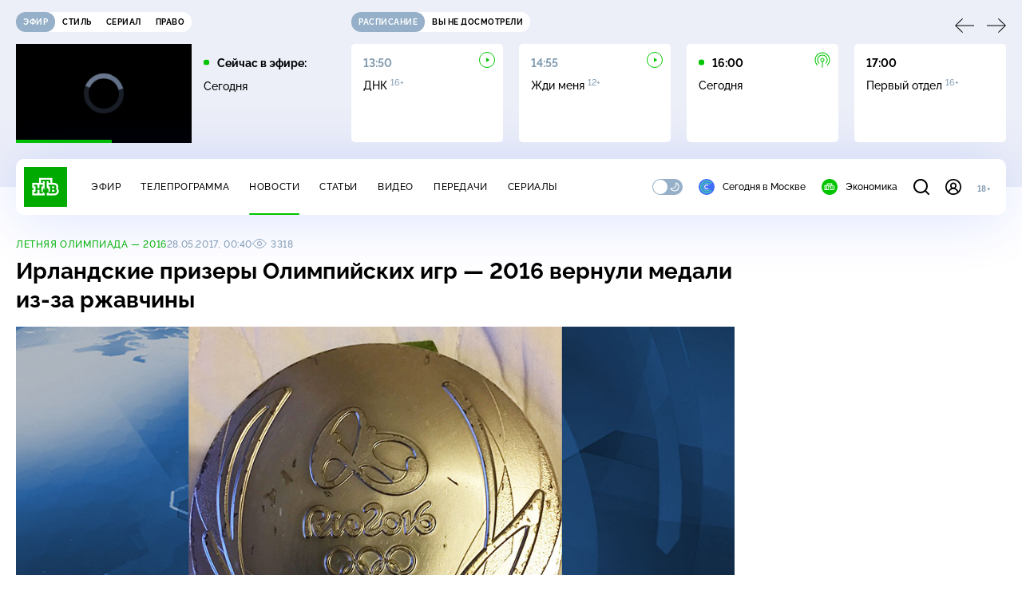

--- FILE ---
content_type: text/html; charset=UTF-8
request_url: https://www.ntv.ru/stories/new-amp/index.jsp
body_size: 2102
content:



<style>
html, body, .stories, .stories__content, amp-story-player  {
  width: 100%;
  height: 100%;
}
</style>
<html lang="en">
  <head>
    <meta charset="utf-8">
    <title>Школьники из Оренбурга пишут песни на домофон. Видео разлетаются по соцсетям . Сюжеты // НТВ.Ru</title>
    <meta name="deccription" content="Школьники из Оренбурга пишут песни на домофон. Видео разлетаются по соцсетям . Короткие сюжеты НТВ" />
    <link rel="canonical" href="/stories/new-amp">
    <meta name="viewport" content="width=device-width,minimum-scale=1,initial-scale=1">
    
      <meta property="og:image" content="https://cdn2-static.ntv.ru/home/news/2026/20260130/orenburg_kvadrat.jpg"/>
      <meta property="og:image:width" content="640" />
      <meta property="og:image:height" content="640" />
    

    <script async src="https://cdn.ampproject.org/amp-story-player-v0.js"></script>
    <link href="https://cdn.ampproject.org/amp-story-player-v0.css" rel="stylesheet" type="text/css" />

    <style page>
      @-webkit-keyframes loading {to {-webkit-transform: rotate(360deg);} }
      @-moz-keyframes loading { to { -moz-transform: rotate(360deg); } }
      @-ms-keyframes loading {to {-ms-transform: rotate(360deg);} }
      @keyframes loading { to { transform: rotate(360deg); }}

      .loader__icon {
        width: 40px;
        height: 40px;
        border-radius: 50%;
        background: transparent;
        position: absolute;
        top: calc(50% - 20px);
        left: calc(50% - 20px);

        border-top: 4px solid #00c400;
        border-right: 4px solid #00c400;
        border-bottom: 4px solid #eceff8;
        border-left: 4px solid #eceff8;

        -webkit-animation: loading 1.2s infinite linear;
        -moz-animation: loading 1.2s infinite linear;
        -ms-animation: loading 1.2s infinite linear;
        animation: loading 1.2s infinite linear;
      }

      html, body, amp-story-player {
        font-family: sans-serif;
        padding: 0;
        margin: 0;
        overflow: hidden;
      }

      .stories__content {
       width: 100%;
       height: 100%;
       position: relative;
       overflow: hidden;
      }
    </style>

    <script>
      const arr = [];
      let i = 0;
      
        arr.push({id: "66969", img: "/home/news/2026/20260130/orenburg_pre.jpg", order: i, stat: "key=KEKHJBKFKNKKJHKNKJKN-C7532A340B1EC94B04939B5DB947AB04467FC59A"});
        i++;
      
        arr.push({id: "66967", img: "/home/news/2026/20260130/samolet_pre.jpg", order: i, stat: "key=KEKHJBKFKNKKJHKNKJKL-A5133714F03FA7835AD94E3CC693E76C91E640B2"});
        i++;
      
        arr.push({id: "66947", img: "/home/news/2026/20260130/zelensky_pre.jpg", order: i, stat: "key=KEKHJBKFKNKKJHKNKHKL-BCD2960A15E081228BEB50D7DFBDA9C744C3BCD5"});
        i++;
      
        arr.push({id: "66968", img: "/home/news/2026/20260130/canada_pre.jpg", order: i, stat: "key=KEKHJBKFKNKKJHKNKJKM-69D1FDE1D9CBDA0714DCEE18DA5F573287CF24BF"});
        i++;
      
        arr.push({id: "66950", img: "/home/news/2026/20260130/snow_pre.jpg", order: i, stat: "key=KEKHJBKFKNKKJHKNKIKE-44B152CBC7D6033B1430EE9E5FC32766C21D27A1"});
        i++;
      
        arr.push({id: "66948", img: "/home/news/2026/20260130/fsb_pre.jpg", order: i, stat: "key=KEKHJBKFKNKKJHKNKHKM-8B9A929E278397FE1BA6B8AFE6E7BAE9F4E85383"});
        i++;
      
        arr.push({id: "66949", img: "/home/news/2026/20260130/kemerovo_pre74.jpg", order: i, stat: "key=KEKHJBKFKNKKJHKNKHKN-3B7B53EC77613FBEC0022ED5BA28E8F09C94F971"});
        i++;
      
        arr.push({id: "66966", img: "/home/news/2026/20260130/es_pre.jpg", order: i, stat: "key=KEKHJBKFKNKKJHKNKJKK-FA9338A20E1506260A16026F47B5AA0FF960E410"});
        i++;
      
      let player = null;
      let prog = 0;
      let eventFromParent = false;
     
      window.addEventListener("load", ()=> {
        player = document.querySelector('amp-story-player');
        
        if (player.isReady) {
          window.parent.postMessage({ action: 'set_items', items: arr } , "*");
        } else {
          player.addEventListener('ready', () => {
            window.parent.postMessage({ action: 'set_items', items: arr } , "*");
          });
        }
      });
      window.addEventListener("message", async (e)=> {
        const ntv = /\/\/[a-z0-9-_]+\.ntv\.ru/;
        const ntv_channel = /\/\/[a-z0-9-_]+\.ntv-channel\.com/;
        const { origin, data } = e;
      
        if (!(origin.match(ntv) ||  origin.match(ntv_channel))) return;
        if (data.action === 'firstPlay') {
          player.play();
          const id = data.id;
          const current = arr.find((item, i) => item.id=== id);
          if (!current) return;
          if (arr[0].id === current.id) {
            player.rewind(null);  
          } else {
            player.show(null, "storis" + id);  
          }
           
          eventFromParent = true;
          player.addEventListener('storyNavigation', (event) => {
            if (!eventFromParent) {
              const dir = prog < event.detail.progress ? 'forward' : 'back';
              prog = event.detail.progress;
              window.parent.postMessage({ action: 'change_active', active: event.detail.pageId.replace('storis', ''), dir: dir } , "*");
            }
             eventFromParent = false;
          })
        }
       
        if (data.action === 'go') {
          eventFromParent = data.isChange;
          const id = data.id;
          const current = arr.find((item, i) => item.id=== id);
          if (!current) return;
          player.show(null, "storis" + id);
          player.play();
        }
        if (data.action === 'pause') {
          player.pause();
        }
      })
    </script>
  </head>
  <body>
    <link rel="preload" href="https://cdn2-static.ntv.ru/home/news/2026/20260130/orenburg_pre.jpg" as="image">
    <div class="stories">
      <div class="stories__content">
      <div class="loader__icon"></div>
        <amp-story-player style="width:100%;height:100%;" >
          <script type="application/json">
            { "behavior": { "autoplay": false }, "controls": [ { "name": "share","visibility": "hidden" } ] }
          </script>
          <a href="/stories/new-amp/content.jsp?id=66969_66967_66947_66968_66950_66948_66949_66966#embedMode=2" class="story">
            <img src="https://cdn2-static.ntv.ru/home/news/2026/20260130/orenburg_pre.jpg"  loading="lazy" amp-story-player-poster-img>
          </a>
        </amp-story-player>
      </div>
    </div>
  </body>
</html>


   

--- FILE ---
content_type: text/html
request_url: https://tns-counter.ru/nc01a**R%3Eundefined*ntv/ru/UTF-8/tmsec=mx3_ntv/467419463***
body_size: 16
content:
A52A6C0D697CDD20G1769790752:A52A6C0D697CDD20G1769790752

--- FILE ---
content_type: text/html; charset=UTF-8
request_url: https://www.ntv.ru/stories/new-amp/content.jsp?id=66969_66967_66947_66968_66950_66948_66949_66966
body_size: 1608
content:


<!doctype html>
<html amp lang="ru">
  <head>
    <meta charset="utf-8">
    <title>Школьники из Оренбурга пишут песни на домофон. Видео разлетаются по соцсетям . Сюжеты // НТВ.Ru</title>
    <meta NAME="DESCRIPTION" CONTENT="Школьники из Оренбурга пишут песни на домофон. Видео разлетаются по соцсетям . Короткие сюжеты НТВ" />
    <link rel="canonical" href="/stories/amp/new/66969/">
    <meta name="viewport" content="width=device-width,minimum-scale=1,initial-scale=1">
    
      <meta property="og:image" content="https://cdn2-static.ntv.ru/home/news/2026/20260130/orenburg_kvadrat.jpg"/>
      <meta property="og:image:width" content="640" />
      <meta property="og:image:height" content="640" />
    
    <style amp-boilerplate>body{-webkit-animation:-amp-start 8s steps(1,end) 0s 1 normal both;-moz-animation:-amp-start 8s steps(1,end) 0s 1 normal both;-ms-animation:-amp-start 8s steps(1,end) 0s 1 normal both;animation:-amp-start 8s steps(1,end) 0s 1 normal both}@-webkit-keyframes -amp-start{from{visibility:hidden}to{visibility:visible}}@-moz-keyframes -amp-start{from{visibility:hidden}to{visibility:visible}}@-ms-keyframes -amp-start{from{visibility:hidden}to{visibility:visible}}@-o-keyframes -amp-start{from{visibility:hidden}to{visibility:visible}}@keyframes -amp-start{from{visibility:hidden}to{visibility:visible}}</style><noscript><style amp-boilerplate>body{-webkit-animation:none;-moz-animation:none;-ms-animation:none;animation:none}</style></noscript>
    <script async src="https://cdn.ampproject.org/v0.js"></script>
    <script async custom-element="amp-video" src="https://cdn.ampproject.org/v0/amp-video-0.1.js"></script>
    <script async custom-element="amp-story" src="https://cdn.ampproject.org/v0/amp-story-1.0.js"></script>
    <script async custom-element="amp-analytics" src="https://cdn.ampproject.org/v0/amp-analytics-0.1.js"></script>

    <style amp-custom>
      body, html {
        overflow: hidden;
      }
      amp-story {
        color: #fff;
        overflow: hidden;
      }
      amp-story-page {
        background-color: #000;
      }
      amp-story-grid-layer.bottom {
        align-content:end;
      }
      amp-story-grid-layer.noedge {
        padding: 0px;
      }
      amp-story-grid-layer.center-text {
        align-content: center;
      }
   
    </style>
  </head>
  <body>

    <amp-story id="live-story" standalone
      title="Сюжеты НТВ" publisher="НТВ" publisher-logo-src="https://www.ntv.ru/images/ntv_logo_180.png"
      poster-portrait-src="https://cdn2-static.ntv.ru/home/news/2026/20260130/orenburg_pre.jpg"
       poster-square-src="/home/news/2026/20260130/orenburg_kvadrat.jpg">
      
      <amp-story-page id="storis66969" auto-advance-after="storis_video66969"  data-sort-time="1769787600">
        <amp-story-grid-layer template="fill">
          <amp-video id="storis_video66969" autoplay 
            width="720" height="1280" poster="https://cdn2-static.ntv.ru/home/news/2026/20260130/orenburg_pre.jpg" layout="responsive" crossorigin="anonymous"
          >
            <source src="//cdn2-vod-mp4.ntv.ru/news/2026/20260130/STORISS_orenburg_hqfQ0W3pAq5XYPPuqt_vert.mp4" type="video/mp4">
          </amp-video>
        </amp-story-grid-layer>
      </amp-story-page>
      
      <amp-story-page id="storis66967" auto-advance-after="storis_video66967"  data-sort-time="1769787000">
        <amp-story-grid-layer template="fill">
          <amp-video id="storis_video66967" autoplay 
            width="720" height="1280" poster="https://cdn2-static.ntv.ru/home/news/2026/20260130/samolet_pre.jpg" layout="responsive" crossorigin="anonymous"
          >
            <source src="//cdn2-vod-mp4.ntv.ru/news/2026/20260130/STORISS_samolet_hqIrB0T6070csevEaY_vert.mp4" type="video/mp4">
          </amp-video>
        </amp-story-grid-layer>
      </amp-story-page>
      
      <amp-story-page id="storis66947" auto-advance-after="storis_video66947"  data-sort-time="1769775600">
        <amp-story-grid-layer template="fill">
          <amp-video id="storis_video66947" autoplay 
            width="720" height="1280" poster="https://cdn2-static.ntv.ru/home/news/2026/20260130/zelensky_pre.jpg" layout="responsive" crossorigin="anonymous"
          >
            <source src="//cdn2-vod-mp4.ntv.ru/news/2026/20260130/STORISS_zelensky_hqStBEM8Gwz2DVmszr_vert.mp4" type="video/mp4">
          </amp-video>
        </amp-story-grid-layer>
      </amp-story-page>
      
      <amp-story-page id="storis66968" auto-advance-after="storis_video66968"  data-sort-time="1769787300">
        <amp-story-grid-layer template="fill">
          <amp-video id="storis_video66968" autoplay 
            width="720" height="1280" poster="https://cdn2-static.ntv.ru/home/news/2026/20260130/canada_pre.jpg" layout="responsive" crossorigin="anonymous"
          >
            <source src="//cdn2-vod-mp4.ntv.ru/news/2026/20260130/STORISS_canada_hqMdn29Grk26ZFtFAk_vert.mp4" type="video/mp4">
          </amp-video>
        </amp-story-grid-layer>
      </amp-story-page>
      
      <amp-story-page id="storis66950" auto-advance-after="storis_video66950"  data-sort-time="1769776500">
        <amp-story-grid-layer template="fill">
          <amp-video id="storis_video66950" autoplay 
            width="720" height="1280" poster="https://cdn2-static.ntv.ru/home/news/2026/20260130/snow_pre.jpg" layout="responsive" crossorigin="anonymous"
          >
            <source src="//cdn2-vod-mp4.ntv.ru/news/2026/20260130/STORISS_snow_hqFiAL4KOM1Km21aqX_vert.mp4" type="video/mp4">
          </amp-video>
        </amp-story-grid-layer>
      </amp-story-page>
      
      <amp-story-page id="storis66948" auto-advance-after="storis_video66948"  data-sort-time="1769775900">
        <amp-story-grid-layer template="fill">
          <amp-video id="storis_video66948" autoplay 
            width="720" height="1280" poster="https://cdn2-static.ntv.ru/home/news/2026/20260130/fsb_pre.jpg" layout="responsive" crossorigin="anonymous"
          >
            <source src="//cdn2-vod-mp4.ntv.ru/news/2026/20260130/STORISS_fsb_hq6opW1MVsrGedA273_vert.mp4" type="video/mp4">
          </amp-video>
        </amp-story-grid-layer>
      </amp-story-page>
      
      <amp-story-page id="storis66949" auto-advance-after="storis_video66949"  data-sort-time="1769776200">
        <amp-story-grid-layer template="fill">
          <amp-video id="storis_video66949" autoplay 
            width="720" height="1280" poster="https://cdn2-static.ntv.ru/home/news/2026/20260130/kemerovo_pre74.jpg" layout="responsive" crossorigin="anonymous"
          >
            <source src="//cdn2-vod-mp4.ntv.ru/news/2026/20260130/STORISS_kemerovo_hqHuTD3CXR2mGsS8Lx_vert.mp4" type="video/mp4">
          </amp-video>
        </amp-story-grid-layer>
      </amp-story-page>
      
      <amp-story-page id="storis66966" auto-advance-after="storis_video66966"  data-sort-time="1769786700">
        <amp-story-grid-layer template="fill">
          <amp-video id="storis_video66966" autoplay 
            width="720" height="1280" poster="https://cdn2-static.ntv.ru/home/news/2026/20260130/es_pre.jpg" layout="responsive" crossorigin="anonymous"
          >
            <source src="//cdn2-vod-mp4.ntv.ru/news/2026/20260130/STORISS_es_hqoaMXKCN8ZLp7uLHp_vert.mp4" type="video/mp4">
          </amp-video>
        </amp-story-grid-layer>
      </amp-story-page>
      
      <amp-analytics id="analytics_liveinternet">
        <script type="application/json">
          {
            "requests": {
            "pageview": "https://counter.yadro.ru/hit?uhttps%3A//www.ntv.ru/stories/amp/$REPLACE(${storyPageId},storis,);r${documentReferrer};s${screenWidth}*${screenHeight}*32;${random}" },
            "triggers": { "track pageview": { "on": "story-page-visible", "request": "pageview" } }
            }
        </script>
      </amp-analytics>
     
    </amp-story>
  </body>
</html>

--- FILE ---
content_type: text/css; charset=UTF-8
request_url: https://static2.ntv.ru/assets/css/photo-gallery-BDyY5tE5.css
body_size: 1403
content:
:root{--primary: #00c400;--secondary: #95b0c8;--bg: #ffffff;--bg-secondary: #f4f7ff;--bg-secondary-09: rgba(244, 247, 255, .9);--inversion: #000000;--bg-header: #eceff8;--bg-bar: #ffffff;--bg-adv: #f3f3f3;--bg-program: #1b232f;--bg-program-06: rgba(27, 35, 47, .6);--bg-program-08: rgba(27, 35, 47, .8);--color-stroke-news: #99e799;--search: rgba(153, 231, 153, .6);--green-light: rgba(153, 231, 153, .2);--color-stroke-article: #dfe7ee;--divider: #cad7e3;--gradient-g: linear-gradient(90deg, #1b232f 0%, rgba(27, 35, 47, 0) 90.63%);--gradient-v: linear-gradient(0deg, #1b232f 0%, rgba(27, 35, 47, 0) 100%);--success: #3ccb7e;--error: #ff6442;--black: #000000;--white: #ffffff;--text-primary: #000000;--text-secondary: #839cb1;--link: #00b400;--shadow: 0px 4px 70px rgba(0, 56, 255, .15);--shadow-mini: 0px 4px 30px rgba(0, 56, 255, .15);--shadow-accent: 0px 4px 20px rgba(0, 196, 0, .5);--shadow-accent-tabs: 0px 2px 4px rgba(0, 196, 0, .5);--loader: rgba(255, 255, 255, .7);--bg-o: rgba(255, 255, 255, 0)}[data-theme=dark]{--primary: #00c400;--secondary: #7a91a6;--bg: #1b232f;--bg-secondary: #253345;--bg-secondary-09: rgba(27, 35, 47, .9);--inversion: #ffffff;--bg-header: #141920;--bg-bar: #253345;--bg-adv: #2b333e;--bg-program: #141920;--bg-program-06: rgba(20, 25, 32, .6);--bg-program-08: rgba(20, 25, 32, .8);--color-stroke-news: #10621a;--search: rgba(16, 98, 26, .6);--green-light: rgba(16, 98, 26, .2);--color-stroke-article: #424a55;--divider: #394655;--gradient-g: linear-gradient(90deg, #141920 0%, rgba(20, 25, 32, 0) 90.63%);--gradient-v: linear-gradient(0deg, #141920 0%, rgba(20, 25, 32, 0) 100%);--success: #27bd6c;--error: #e24c2b;--black: #000000;--white: #ffffff;--text-primary: #e4edf5;--text-secondary: #88a2b9;--link: #00c400;--shadow: 0px 4px 70px rgba(0, 0, 0, .55);--shadow-mini: 0px 4px 30px rgba(0, 0, 0, .55);--shadow-accent: 0px 4px 25px rgba(0, 196, 0, .5);--shadow-accent-tabs: 0px 2px 4px rgba(0, 196, 0, .5);--loader: rgba(27, 35, 47, .7);--bg-o: rgba(27, 35, 47, 0)}:root{--layoutOffset: 30px}@media screen and (max-width: 1439px){:root{--layoutOffset: 20px}}@media screen and (max-width: 355px){:root{--layoutOffset: 10px}}.photo-gallery{max-width:100%;-webkit-user-select:none;-moz-user-select:none;-ms-user-select:none;user-select:none}.photo-gallery--s{width:690px}.photo-gallery--s .photo-gallery__slide{width:690px;height:460px}.photo-gallery--m{width:750px}.photo-gallery--m .photo-gallery__slide{width:750px;height:500px}.photo-gallery--l{width:1025px}.photo-gallery--l .photo-gallery__slide{width:1025px;height:681px}.photo-gallery__title{margin-bottom:20px}.photo-gallery__slider{margin-bottom:15px}.photo-gallery__slide img,.photo-gallery__thumbs-slide img{max-width:100%;max-height:100%;-o-object-fit:contain;object-fit:contain}.photo-gallery__slide-inner{width:100%;height:100%}.photo-gallery [data-slider-prev],.photo-gallery [data-slider-next]{display:-webkit-box;display:-webkit-flex;display:-ms-flexbox;display:flex;-webkit-box-pack:center;-webkit-justify-content:center;-ms-flex-pack:center;justify-content:center;-webkit-box-align:center;-webkit-align-items:center;-ms-flex-align:center;align-items:center;width:50px;height:50px;background-color:var(--bg);border-radius:50%;position:absolute;top:50%;-webkit-transform:translateY(-50%);-ms-transform:translateY(-50%);-o-transform:translateY(-50%);transform:translateY(-50%);z-index:1;-webkit-box-shadow:var(--shadow-mini);box-shadow:var(--shadow-mini)}.photo-gallery [data-slider-prev]{left:10px}.photo-gallery [data-slider-prev] svg{-webkit-transform:rotate(180deg);-ms-transform:rotate(180deg);-o-transform:rotate(180deg);transform:rotate(180deg)}.photo-gallery [data-slider-next]{right:10px}.photo-gallery__thumbs-slide{width:auto;cursor:pointer;outline:3px solid transparent;outline-offset:-3px}.photo-gallery__thumbs-slide--active{outline-color:var(--primary)}.photo-gallery__thumbs-item{display:block;width:100%;height:100%}.photo-gallery__thumbs-img{display:block;width:120px;height:80px}.photo-gallery__counter{display:block;position:absolute;bottom:19px;right:10px;color:var(--white);z-index:1;background-color:rgba(0,0,0,.2);border-radius:20px;padding:5px 10px}.photo-gallery__source{margin-top:15px}.photo-gallery__description{margin-top:10px}@media screen and (max-width: 1439px){.photo-gallery--l{width:900px}.photo-gallery--l .photo-gallery__slide{width:900px;height:598px}}@media screen and (max-width: 1279px){.photo-gallery--s{width:533px}.photo-gallery--s .photo-gallery__slide{width:533px;height:355px}.photo-gallery--m{width:570px}.photo-gallery--m .photo-gallery__slide{width:570px;height:380px}.photo-gallery--l{width:660px}.photo-gallery--l .photo-gallery__slide{width:660px;height:439px}.photo-gallery__thumbs-slide{width:90px;height:60px}}@media screen and (max-width: 1023px){.photo-gallery--s{width:573px}.photo-gallery--s .photo-gallery__slide{width:573px;height:382px}.photo-gallery--m{width:638px}.photo-gallery--m .photo-gallery__slide{width:638px;height:425px}.photo-gallery--l{width:728px}.photo-gallery--l .photo-gallery__slide{width:728px;height:484px}.photo-gallery__thumbs-slide{width:100px;height:67px}}@media screen and (max-width: 767px){.photo-gallery{max-width:calc(100% + var(--layoutOffset) * 2);width:calc(100% + var(--layoutOffset) * 2);margin-left:calc(var(--layoutOffset) * -1);margin-right:calc(var(--layoutOffset) * -1);overflow:hidden}.photo-gallery--s .photo-gallery__slide,.photo-gallery--m .photo-gallery__slide,.photo-gallery--l .photo-gallery__slide{width:100%;height:0;position:relative;overflow:hidden;padding-top:66.6666666667%}.photo-gallery__slide-inner{position:absolute;top:0;left:0;right:0;bottom:0;width:100%;height:100%}.photo-gallery__thumbs-slider{margin:0 var(--layoutOffset) 15px}.photo-gallery__thumbs-slider .slider-ui__slider{overflow:visible}.photo-gallery__thumbs-slide{width:120px;height:82px}.photo-gallery [data-slider-prev],.photo-gallery [data-slider-next]{display:none}.photo-gallery__info{margin:0 var(--layoutOffset)}}


--- FILE ---
content_type: application/javascript; charset=UTF-8
request_url: https://static2.ntv.ru/assets/js/arrow-link.type_style-kiIFuaSm.js
body_size: 291
content:
import{d as defineComponent,o as openBlock,q as createBlock,f as withCtx,e as createVNode,p as createTextVNode,t as toDisplayString,g as createBaseVNode,_ as _sfc_main$1,v as hUi,x as _sfc_main$2}from"../main-Cvt-83zG.js";const _sfc_main=defineComponent({__name:"ArrowLink",props:{link:{},text:{},size:{default:"l"}},setup:e=>(e,a)=>{const t=_sfc_main$1,s=hUi,i=_sfc_main$2;return openBlock(),createBlock(i,{link:e.link},{default:withCtx((()=>[createVNode(s,{class:"arr-ui arrow-link hov-b",type:"heading",size:e.size},{default:withCtx((()=>[createTextVNode(toDisplayString(e.text),1),createBaseVNode("span",null,[createTextVNode("⁠"),createVNode(t,{name:"arrow-link",width:"15",height:"10",class:"arrow-icon"})])])),_:1},8,["size"])])),_:1},8,["link"])}});export{_sfc_main as _};


--- FILE ---
content_type: application/javascript; charset=UTF-8
request_url: https://static2.ntv.ru/assets/js/use-preload-server-Di5TSJC8.js
body_size: 309
content:
import{be as onServerPrefetch,am as useSSRContext,bf as HttpStatusCode}from"../main-Cvt-83zG.js";function usePreloadServer(e,{redirectOnError:t,redirectOn404:r,errorHook:o}={}){onServerPrefetch((()=>{return s=this,n=null,a=function*(){const s=useSSRContext();try{yield e()}catch(n){if(s){const{status:e,message:a,url:u}=n;null==o||o(s);const c=t;("string"==typeof e||e>=400)&&(r&&e===HttpStatusCode.NotFound?s.response={code:301,to:"string"==typeof r?c:"/"}:s.response={code:e,status:a,url:u}),c&&(s.response={code:301,to:"string"==typeof c?c:"/"})}}},new Promise(((e,t)=>{var r=e=>{try{u(a.next(e))}catch(r){t(r)}},o=e=>{try{u(a.throw(e))}catch(r){t(r)}},u=t=>t.done?e(t.value):Promise.resolve(t.value).then(r,o);u((a=a.apply(s,n)).next())}));var s,n,a}))}export{usePreloadServer as u};


--- FILE ---
content_type: application/javascript; charset=UTF-8
request_url: https://static2.ntv.ru/assets/js/form-area.type_style-I6-vFNO0.js
body_size: 449
content:
import{d as defineComponent,bL as useTextareaAutosize,J as inject,c as computed,w as watch,a as unref,D as withDirectives,bM as vModelText,o as openBlock,b as createElementBlock,i as isRef,m as normalizeClass}from"../main-Cvt-83zG.js";import{a as formItemKey}from"./form-item.type_style-DafqXlKO.js";const _hoisted_1=["id"],_sfc_main=defineComponent({__name:"FormArea",props:{modelValue:{},id:{default:""},size:{default:"m"}},emits:["update:modelValue"],setup(e,{expose:t,emit:a}){const s=e,o=a,{textarea:i,input:m}=useTextareaAutosize();t({el:i});const{id:l}=inject(formItemKey,{id:computed((()=>s.id))});watch((()=>s.modelValue),(e=>m.value=e),{immediate:!0});const n=()=>o("update:modelValue",m.value),r=computed((()=>s.id||unref(l)));return(e,t)=>withDirectives((openBlock(),createElementBlock("textarea",{id:unref(r),ref_key:"textarea",ref:i,"onUpdate:modelValue":t[0]||(t[0]=e=>isRef(m)?m.value=e:null),class:normalizeClass(["textarea b b-s",[`textarea--${e.size}`]]),onInput:n},null,42,_hoisted_1)),[[vModelText,unref(m)]])}});export{_sfc_main as _};


--- FILE ---
content_type: application/javascript; charset=UTF-8
request_url: https://static2.ntv.ru/assets/js/vod-player.vue_vue_type_script_setup_true_lang-P4d4eAxU.js
body_size: 1511
content:
var __defProp=Object.defineProperty,__defProps=Object.defineProperties,__getOwnPropDescs=Object.getOwnPropertyDescriptors,__getOwnPropSymbols=Object.getOwnPropertySymbols,__hasOwnProp=Object.prototype.hasOwnProperty,__propIsEnum=Object.prototype.propertyIsEnumerable,__defNormalProp=(e,o,t)=>o in e?__defProp(e,o,{enumerable:!0,configurable:!0,writable:!0,value:t}):e[o]=t,__spreadValues=(e,o)=>{for(var t in o||(o={}))__hasOwnProp.call(o,t)&&__defNormalProp(e,t,o[t]);if(__getOwnPropSymbols)for(var t of __getOwnPropSymbols(o))__propIsEnum.call(o,t)&&__defNormalProp(e,t,o[t]);return e},__spreadProps=(e,o)=>__defProps(e,__getOwnPropDescs(o)),__async=(e,o,t)=>new Promise(((n,s)=>{var r=e=>{try{i(t.next(e))}catch(o){s(o)}},a=e=>{try{i(t.throw(e))}catch(o){s(o)}},i=e=>e.done?n(e.value):Promise.resolve(e.value).then(r,a);i((t=t.apply(e,o)).next())}));import{bc as API_HOST,d as defineComponent,H as useRoute,aw as useAdStore,w as watch,aH as use,L as onMounted,bd as createScript,W as onBeforeUnmount,o as openBlock,b as createElementBlock,g as createBaseVNode}from"../main-Cvt-83zG.js";import{l as listenUexpEvent}from"./index-yZHsvQfF.js";const VOD_SRC=`${API_HOST}/api/player`;const _hoisted_1=["id"],_hoisted_2=["id"],_hoisted_4=[createBaseVNode("video",{playsinline:"",class:"video-js vjs-16-9",crossorigin:"anonymous"},null,-1)],_sfc_main=defineComponent({__name:"VodPlayer",props:{id:{},videoId:{},options:{},config:{},noad:{type:Boolean}},emits:["ready","changeSource"],setup(e,{expose:o,emit:t}){o({getPlayer:()=>null==r?void 0:r.getPlayer()});const n=t,s=e;let r=null,a=null,i=0;const l=useRoute(),d=useAdStore(),p=()=>{var e,o,t,n,r;return(null==(e=s.options)?void 0:e.ts)?null==(o=s.options)?void 0:o.ts:(null==(t=l.query)?void 0:t.ts)&&parseInt(null==(r=null==(n=l.query)?void 0:n.ts)?void 0:r.toString())||0},_={showControls:!0,autoplay:!0,enableStatistic:!0,adParams:{midrollTime:6,midrollCount:2}};function u(e){var o;return __spreadProps(__spreadValues(__spreadValues({},_),s.config||{}),{adParams:__spreadValues(__spreadValues(__spreadProps(__spreadValues({},_.adParams),{noPreroll:e}),(null==(o=s.config)?void 0:o.adParams)||{}),{midrollTime:6,midrollCount:2})})}function c(){var e;const o=d.NO_ADS||d.NO_ENTITY_ADS?{noad:!0}:{};return"rec-widget"===(null==(e=l.query)?void 0:e.from)&&(o.additionalHBParams="&penalty=1"),s.noad&&(o.noad=s.noad),s.options?__spreadValues(__spreadProps(__spreadValues({},s.options),{ts:p()}),o):__spreadValues({src:`${VOD_SRC}/?id=${s.videoId}`,type:"json",ts:p()},o)}watch((()=>s.videoId),(()=>__async(this,null,(function*(){if(!r)return;i+=1;const e=i%2!=0;yield null==a?void 0:a.changeSource({id:r.getId(),options:c(),config:u(e)}),n("changeSource")}))));const m=use();return onMounted((()=>__async(this,null,(function*(){yield createScript(),a=new window.PlayerManager,r=yield null==a?void 0:a.createPlayer({container:`#${s.id}`,options:c(),config:u()}),m.isGuest||document.addEventListener("LocalUexp",listenUexpEvent),((e,o)=>{"safari"in window&&!window.safari&&(null==o||o.one("playing",(()=>{setTimeout((()=>{const o=document.querySelector(`#video-${e} .video-js video`);o&&(o.style.height=`${o.clientHeight+5}px`,o.style.width=`${o.clientWidth}px`),setTimeout((()=>{o.style.height="",o.style.width=""}),100)}))})))})(s.id,null==r?void 0:r.getPlayer()),n("ready")})))),watch((()=>m.isGuest),(()=>{m.isGuest?document.removeEventListener("LocalUexp",listenUexpEvent):document.addEventListener("LocalUexp",listenUexpEvent)})),onBeforeUnmount((()=>{(null==r?void 0:r.getId())&&(null==a||a.destroyPlayer(null==r?void 0:r.getId())),r=null,a=null,document.removeEventListener("LocalUexp",listenUexpEvent)})),(e,o)=>(openBlock(),createElementBlock("div",{id:`video-${e.id}`,class:"player"},[createBaseVNode("div",{id:e.id,class:"player__wrapp"},_hoisted_4,8,_hoisted_2)],8,_hoisted_1))}});export{_sfc_main as _};
